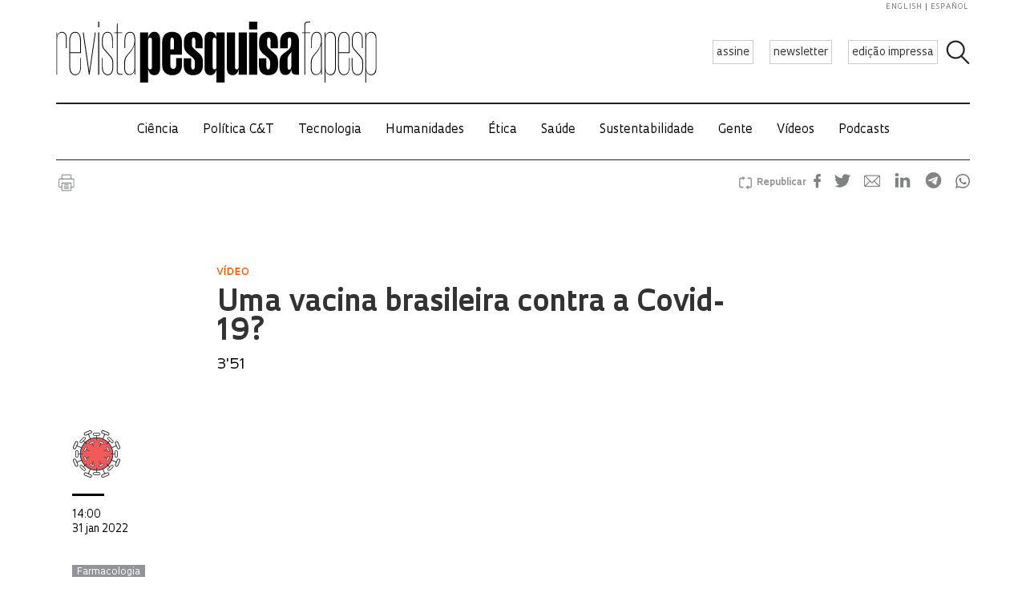

--- FILE ---
content_type: text/css
request_url: https://revistapesquisa.fapesp.br/wp-content/cache/autoptimize/css/autoptimize_single_8195e8f22a09fcf96b511445ce32493a.css?ver=6.9
body_size: 1178
content:
section.dossie-sep,section.dossie-interna-link{font-family:Oculum,sans-serif}section.dossie-interna-link a{text-decoration:none !important}section.dossie-sep:after,section.dossie-interna-link:after{clear:both}section.dossie-interna-link{width:100%;float:none;margin:0 0 30px;overflow:hidden}section.dossie-interna-link h2{margin:10px 0 20px}section.dossie-interna-link .image-col{float:left;margin:10px 30px 20px 0}@media only screen and (max-width:1023px){section.dossie-interna-link .image-col{width:100%}}section.dossie-interna-link .linha-fina{position:relative;display:block;left:0;top:0;width:100%;height:auto;padding:0;box-sizing:border-box;color:#000;font-size:17px;line-height:27px;font-weight:400}section.dossie-interna-link .linha-fina .autor{text-transform:uppercase;font-size:11px;margin:15px 0 0;display:block;font-family:Oculum;font-weight:500;letter-spacing:1px;font-style:normal}section.dossie-sep{clear:both;margin:20px 0;background:linear-gradient(180deg,rgba(0,0,0,0) calc(50% - 1px),
    rgba(0,0,0,1) calc(50%),
    rgba(0,0,0,0) calc(50% + 1px)
  )}section.dossie-sep span{font-size:22px;background-color:#fff;color:#000;font-weight:400;padding:0 8px 0 0}